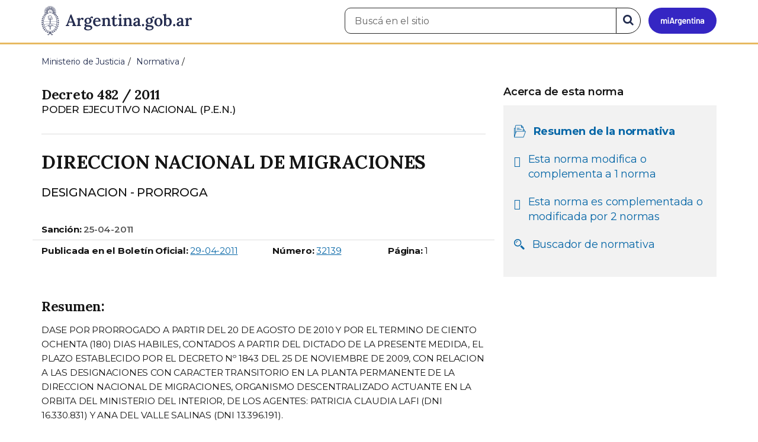

--- FILE ---
content_type: text/html; charset=utf-8
request_url: https://www.argentina.gob.ar/normativa/nacional/decreto-482-2011-181589
body_size: 6970
content:

 <!DOCTYPE html>
<html lang="es" dir="ltr" prefix="content: http://purl.org/rss/1.0/modules/content/ dc: http://purl.org/dc/terms/ foaf: http://xmlns.com/foaf/0.1/ rdfs: http://www.w3.org/2000/01/rdf-schema# sioc: http://rdfs.org/sioc/ns# sioct: http://rdfs.org/sioc/types# skos: http://www.w3.org/2004/02/skos/core# xsd: http://www.w3.org/2001/XMLSchema#">
<head>
  <link rel="profile" href="http://www.w3.org/1999/xhtml/vocab" />
  <meta name="viewport" content="width=device-width, initial-scale=1.0">
  <!-- Nav and address bar color -->
  <meta name="theme-color" content="#242C4F">
  <meta name="msapplication-navbutton-color" content="#242C4F">
  <meta name="apple-mobile-web-app-status-bar-style" content="#242C4F">
  <script>
  dataLayer = [{
    'userIPaddress': '192.168.32.117',
  }];
  </script>
  <!-- Google Tag Manager -->
  <script>(function(w,d,s,l,i){w[l]=w[l]||[];w[l].push({'gtm.start':
  new Date().getTime(),event:'gtm.js'});var f=d.getElementsByTagName(s)[0],
  j=d.createElement(s),dl=l!='dataLayer'?'&l='+l:'';j.async=true;j.src=
  'https://www.googletagmanager.com/gtm.js?id='+i+dl;f.parentNode.insertBefore(j,f);
  })(window,document,'script','dataLayer','GTM-P68ZXT');</script>
  <!-- End Google Tag Manager -->
  <meta http-equiv="Content-Type" content="text/html; charset=utf-8" />
<link href="https://www.argentina.gob.ar/manifest.json" rel="manifest" />
<meta name="description" content="Portal oficial del Estado argentino. Conocé cómo hacer trámites en organismos públicos, tramitalos en línea y recibí servicios digitales y beneficios." />
<meta name="keywords" content="gobierno, argentino, nacional, gobierno argentino, gobierno nacional, República Argentina, administración, gestión, pública, administración pública, gestión pública, digital, trámites, servicios, trámites en línea, gobierno digital, servicios en línea, servicios digitales, Estado, transparencia, ciudadanos, modernización, organismo, organismo público, organismos públicos, organismos, beneficios, beneficios" />
<link rel="image_src" href="https://www.argentina.gob.ar/sites/default/files/argentina-fb.png" />
<link rel="canonical" href="https://www.argentina.gob.ar/normativa/nacional/decreto-482-2011-181589" />
<link rel="shortlink" href="https://www.argentina.gob.ar/normativa/nacional/decreto-482-2011-181589" />
<meta property="og:site_name" content="Argentina.gob.ar" />
<meta property="og:url" content="https://www.argentina.gob.ar/" />
<meta property="og:title" content="Argentina.gob.ar" />
<meta property="og:description" content="Portal oficial del Estado argentino. Conocé cómo hacer trámites en organismos públicos, tramitalos en línea y recibí servicios digitales y beneficios." />
<meta property="og:image" content="https://www.argentina.gob.ar/sites/default/files/argentina-fb.png" />
<meta name="twitter:card" content="summary" />
<meta name="twitter:url" content="https://www.argentina.gob.ar/normativa/nacional/decreto-482-2011-181589" />
<meta name="twitter:title" content="Argentina.gob.ar" />
<meta name="twitter:description" content="Portal oficial del Estado argentino. Conocé cómo hacer trámites en organismos públicos, tramitalos en línea y recibí servicios digitales y beneficios." />
<meta name="twitter:image" content="https://www.argentina.gob.ar/sites/default/files/argentina-fb.png" />
<link rel="shortcut icon" href="https://www.argentina.gob.ar/profiles/argentinagobar/themes/argentinagobar/argentinagobar_theme/favicon.ico" type="image/vnd.microsoft.icon" />
<link rel="apple-touch-icon" href="https://www.argentina.gob.ar/sites/default/files/icon/icon-180x180.png" sizes="180x180" />
<link rel="apple-touch-icon-precomposed" href="https://www.argentina.gob.ar/sites/default/files/icon/icon-180x180.png" sizes="180x180" />
  <title>RESUMEN - DECRETO 482 / 2011 - DIRECCION NACIONAL DE MIGRACIONES | Argentina.gob.ar</title>
  <style>
@import url("https://www.argentina.gob.ar/modules/system/system.base.css?t9apa0");
</style>
<style>
@import url("https://www.argentina.gob.ar/profiles/argentinagobar/modules/argentinagobar/argentinagobar_search/css/search.css?t9apa0");
@import url("https://www.argentina.gob.ar/profiles/argentinagobar/modules/argentinagobar/argentinagobar_webform/css/custom-chosen.css?t9apa0");
@import url("https://www.argentina.gob.ar/modules/field/theme/field.css?t9apa0");
@import url("https://www.argentina.gob.ar/profiles/argentinagobar/modules/contrib/field_hidden/field_hidden.css?t9apa0");
@import url("https://www.argentina.gob.ar/modules/node/node.css?t9apa0");
@import url("https://www.argentina.gob.ar/profiles/argentinagobar/modules/contrib/user_prune/css/user_prune.css?t9apa0");
@import url("https://www.argentina.gob.ar/profiles/argentinagobar/modules/contrib/views/css/views.css?t9apa0");
</style>
<style>
@import url("https://www.argentina.gob.ar/profiles/argentinagobar/modules/contrib/ctools/css/ctools.css?t9apa0");
@import url("https://www.argentina.gob.ar/profiles/argentinagobar/modules/contrib/drupar_filtros/css/galeria.css?t9apa0");
@import url("https://www.argentina.gob.ar/profiles/argentinagobar/modules/contrib/jgm_subastas/css/aabe.css?t9apa0");
@import url("https://www.argentina.gob.ar/profiles/argentinagobar/modules/contrib/panels/css/panels.css?t9apa0");
@import url("https://www.argentina.gob.ar/profiles/argentinagobar/modules/contrib/rate/rate.css?t9apa0");
@import url("https://www.argentina.gob.ar/profiles/argentinagobar/modules/argentinagobar/argentinagobar_campana_gubernamental/css/argentinagobar_campana_gubernamental.css?t9apa0");
</style>
<link type="text/css" rel="stylesheet" href="https://cdnjs.cloudflare.com/ajax/libs/font-awesome/4.7.0/css/font-awesome.css" media="all" />
<link type="text/css" rel="stylesheet" href="https://fonts.googleapis.com/css2?family=Encode+Sans:wght@100;200;300;400;500;600;700;800;900&amp;display=swap" media="all" />
<style>
@import url("https://www.argentina.gob.ar/profiles/argentinagobar/themes/contrib/poncho/vendor/bootstrap/css/bootstrap.min.css?t9apa0");
@import url("https://www.argentina.gob.ar/profiles/argentinagobar/themes/contrib/poncho/css/icono-arg.css?t9apa0");
@import url("https://www.argentina.gob.ar/profiles/argentinagobar/themes/contrib/poncho/css/poncho.min.css?t9apa0");
</style>
  <!-- HTML5 element support for IE6-8 -->
  <!--[if lt IE 9]>
    <script src="//html5shiv.googlecode.com/svn/trunk/html5.js"></script>
  <![endif]-->
  <script src="/profiles/argentinagobar/libraries/jquery.jquery-371/jquery-3.7.1.min.js?v=3.7.1"></script>
<script>jQuery.migrateMute=true;jQuery.migrateTrace=false;</script>
<script src="/profiles/argentinagobar/libraries/jquery.jquery-migrate/jquery-migrate-3.5.2.min.js?v=3.5.2"></script>
<script src="https://www.argentina.gob.ar/misc/jquery-extend-3.4.0.js?v=3.7.1"></script>
<script src="https://www.argentina.gob.ar/misc/jquery-html-prefilter-3.5.0-backport.js?v=3.7.1"></script>
<script src="https://www.argentina.gob.ar/misc/jquery.once.js?v=1.2"></script>
<script src="https://www.argentina.gob.ar/misc/drupal.js?t9apa0"></script>
<script src="https://www.argentina.gob.ar/profiles/argentinagobar/modules/contrib/jquery_update/js/jquery_browser.js?v=0.0.1"></script>
<script src="https://www.argentina.gob.ar/misc/form-single-submit.js?v=7.103"></script>
<script src="https://www.argentina.gob.ar/profiles/argentinagobar/modules/argentinagobar/argentinagobar_areas/js/colorFondoGrupoAtajos.js?t9apa0"></script>
<script src="https://www.argentina.gob.ar/profiles/argentinagobar/modules/argentinagobar/argentinagobar_tramites/js/resize_media.js?t9apa0"></script>
<script src="https://www.argentina.gob.ar/profiles/argentinagobar/modules/argentinagobar/argentinagobar_usuarios/js/limpiarCampo.js?t9apa0"></script>
<script src="https://www.argentina.gob.ar/profiles/argentinagobar/modules/contrib/entityreference/js/entityreference.js?t9apa0"></script>
<script src="https://www.argentina.gob.ar/sites/default/files/languages/es_-ItMtJilxuuiLFTCnmK_k5zP6zPqMXd_ji181zFXfvs.js?t9apa0"></script>
<script src="https://www.argentina.gob.ar/profiles/argentinagobar/modules/contrib/drupar_filtros/js/mdBlank.js?t9apa0"></script>
<script src="https://www.argentina.gob.ar/profiles/argentinagobar/modules/contrib/drupar_filtros/js/galeria.js?t9apa0"></script>
<script src="https://www.argentina.gob.ar/profiles/argentinagobar/modules/contrib/drupar_filtros/js/jquery.touchSwipe.min.js?t9apa0"></script>
<script src="https://www.argentina.gob.ar/profiles/argentinagobar/modules/contrib/jgm_subastas/js/aabe.js?t9apa0"></script>
<script src="https://www.argentina.gob.ar/profiles/argentinagobar/modules/argentinagobar/argentinagobar_formularios/js/infoleg/schema_resumen_legislation.js?t9apa0"></script>
<script src="https://www.argentina.gob.ar/profiles/argentinagobar/modules/argentinagobar/argentinagobar_webform/js/button.js?t9apa0"></script>
<script src="https://www.argentina.gob.ar/profiles/argentinagobar/modules/contrib/vuce_calendario/js/button.js?t9apa0"></script>
<script src="https://www.argentina.gob.ar/profiles/argentinagobar/modules/argentinagobar/argentinagobar_campana_gubernamental/js/argentinagobar_campana_gubernamental.js?t9apa0"></script>
<script>dataLayer.push({
          'event_name': 'trackPageview',
          'nodo_id': '',
          'nodos_padres': '',
          'org_dependencia': '',
          'ministerio': '',
          'cont_tipo': '',
        });</script>
<script src="https://www.argentina.gob.ar/profiles/argentinagobar/themes/contrib/poncho/vendor/bootstrap/js/bootstrap.min.js?t9apa0"></script>
<script src="https://www.argentina.gob.ar/profiles/argentinagobar/themes/contrib/poncho/js/scrolltotop.js?t9apa0"></script>
<script src="https://www.argentina.gob.ar/profiles/argentinagobar/themes/contrib/poncho/js/datatables.min.js?t9apa0"></script>
<script src="https://www.argentina.gob.ar/profiles/argentinagobar/themes/contrib/poncho/js/intl.min.js?t9apa0"></script>
<script src="https://www.argentina.gob.ar/profiles/argentinagobar/themes/contrib/poncho/js/device-breadcrumb.js?t9apa0"></script>
<script src="https://www.argentina.gob.ar/profiles/argentinagobar/themes/contrib/poncho/js/device-breadcrumb-listener.js?t9apa0"></script>
<script src="https://www.argentina.gob.ar/profiles/argentinagobar/modules/contrib/jquery_update/js/jquery_position.js?v=0.0.1"></script>
<script>jQuery.extend(Drupal.settings, {"basePath":"\/","pathPrefix":"","setHasJsCookie":0,"ajaxPageState":{"theme":"argentinagobar_theme","theme_token":"6WiAU2lN85usTRRSre8SP8q1TFTkZRTFNfHlYjW4u54","js":{"profiles\/argentinagobar\/modules\/argentinagobar\/argentinagobar_search\/js\/solr_search.js":1,"profiles\/argentinagobar\/themes\/contrib\/bootstrap\/js\/bootstrap.js":1,"\/profiles\/argentinagobar\/libraries\/jquery.jquery-371\/jquery-3.7.1.min.js":1,"0":1,"\/profiles\/argentinagobar\/libraries\/jquery.jquery-migrate\/jquery-migrate-3.5.2.min.js":1,"misc\/jquery-extend-3.4.0.js":1,"misc\/jquery-html-prefilter-3.5.0-backport.js":1,"misc\/jquery.once.js":1,"misc\/drupal.js":1,"profiles\/argentinagobar\/modules\/contrib\/jquery_update\/js\/jquery_browser.js":1,"misc\/form-single-submit.js":1,"profiles\/argentinagobar\/modules\/argentinagobar\/argentinagobar_areas\/js\/colorFondoGrupoAtajos.js":1,"profiles\/argentinagobar\/modules\/argentinagobar\/argentinagobar_tramites\/js\/resize_media.js":1,"profiles\/argentinagobar\/modules\/argentinagobar\/argentinagobar_usuarios\/js\/limpiarCampo.js":1,"profiles\/argentinagobar\/modules\/contrib\/entityreference\/js\/entityreference.js":1,"public:\/\/languages\/es_-ItMtJilxuuiLFTCnmK_k5zP6zPqMXd_ji181zFXfvs.js":1,"profiles\/argentinagobar\/modules\/contrib\/drupar_filtros\/js\/mdBlank.js":1,"profiles\/argentinagobar\/modules\/contrib\/drupar_filtros\/js\/galeria.js":1,"profiles\/argentinagobar\/modules\/contrib\/drupar_filtros\/js\/jquery.touchSwipe.min.js":1,"profiles\/argentinagobar\/modules\/contrib\/jgm_subastas\/js\/aabe.js":1,"profiles\/argentinagobar\/modules\/argentinagobar\/argentinagobar_formularios\/js\/infoleg\/schema_resumen_legislation.js":1,"profiles\/argentinagobar\/modules\/argentinagobar\/argentinagobar_webform\/js\/button.js":1,"profiles\/argentinagobar\/modules\/contrib\/vuce_calendario\/js\/button.js":1,"profiles\/argentinagobar\/modules\/argentinagobar\/argentinagobar_campana_gubernamental\/js\/argentinagobar_campana_gubernamental.js":1,"1":1,"profiles\/argentinagobar\/themes\/contrib\/poncho\/vendor\/bootstrap\/js\/bootstrap.min.js":1,"profiles\/argentinagobar\/themes\/contrib\/poncho\/js\/scrolltotop.js":1,"profiles\/argentinagobar\/themes\/contrib\/poncho\/js\/datatables.min.js":1,"profiles\/argentinagobar\/themes\/contrib\/poncho\/js\/intl.min.js":1,"profiles\/argentinagobar\/themes\/contrib\/poncho\/js\/device-breadcrumb.js":1,"profiles\/argentinagobar\/themes\/contrib\/poncho\/js\/device-breadcrumb-listener.js":1,"profiles\/argentinagobar\/modules\/contrib\/jquery_update\/js\/jquery_position.js":1},"css":{"modules\/system\/system.base.css":1,"profiles\/argentinagobar\/modules\/argentinagobar\/argentinagobar_search\/css\/search.css":1,"profiles\/argentinagobar\/modules\/argentinagobar\/argentinagobar_webform\/css\/custom-chosen.css":1,"modules\/field\/theme\/field.css":1,"profiles\/argentinagobar\/modules\/contrib\/field_hidden\/field_hidden.css":1,"modules\/node\/node.css":1,"profiles\/argentinagobar\/modules\/contrib\/user_prune\/css\/user_prune.css":1,"profiles\/argentinagobar\/modules\/contrib\/views\/css\/views.css":1,"profiles\/argentinagobar\/modules\/contrib\/ctools\/css\/ctools.css":1,"profiles\/argentinagobar\/modules\/contrib\/drupar_filtros\/css\/galeria.css":1,"profiles\/argentinagobar\/modules\/contrib\/jgm_subastas\/css\/aabe.css":1,"profiles\/argentinagobar\/modules\/contrib\/panels\/css\/panels.css":1,"profiles\/argentinagobar\/modules\/contrib\/rate\/rate.css":1,"profiles\/argentinagobar\/modules\/argentinagobar\/argentinagobar_campana_gubernamental\/css\/argentinagobar_campana_gubernamental.css":1,"https:\/\/cdnjs.cloudflare.com\/ajax\/libs\/font-awesome\/4.7.0\/css\/font-awesome.css":1,"https:\/\/fonts.googleapis.com\/css2?family=Encode+Sans:wght@100;200;300;400;500;600;700;800;900\u0026display=swap":1,"profiles\/argentinagobar\/themes\/contrib\/poncho\/vendor\/bootstrap\/css\/bootstrap.min.css":1,"profiles\/argentinagobar\/themes\/contrib\/poncho\/css\/icono-arg.css":1,"profiles\/argentinagobar\/themes\/contrib\/poncho\/css\/poncho.min.css":1}},"normativaSchema":{"name":"DIRECCION NACIONAL DE MIGRACIONES","alternateName":"DESIGNACION - PRORROGA","description":"DASE POR PRORROGADO A PARTIR DEL 20 DE AGOSTO DE 2010 Y POR EL TERMINO DE CIENTO OCHENTA (180) DIAS HABILES, CONTADOS A PARTIR DEL DICTADO DE LA PRESENTE MEDIDA, EL PLAZO ESTABLECIDO POR EL DECRETO N\u00ba 1843 DEL 25 DE NOVIEMBRE DE 2009, CON RELACION A LAS DESIGNACIONES CON CARACTER TRANSITORIO EN LA PLANTA PERMANENTE DE LA DIRECCION NACIONAL DE MIGRACIONES, ORGANISMO DESCENTRALIZADO ACTUANTE EN LA ORBITA DEL MINISTERIO DEL INTERIOR, DE LOS AGENTES: PATRICIA CLAUDIA LAFI (DNI 16.330.831) Y ANA DEL VALLE SALINAS (DNI 13.396.191).","resumen":"DASE POR PRORROGADO A PARTIR DEL 20 DE AGOSTO DE 2010 Y POR EL TERMINO DE CIENTO OCHENTA (180) DIAS HABILES, CONTADOS A PARTIR DEL DICTADO DE LA PRESENTE MEDIDA, EL PLAZO ESTABLECIDO POR EL DECRETO N\u00ba 1843 DEL 25 DE NOVIEMBRE DE 2009, CON RELACION A LAS DESIGNACIONES CON CARACTER TRANSITORIO EN LA PLANTA PERMANENTE DE LA DIRECCION NACIONAL DE MIGRACIONES, ORGANISMO DESCENTRALIZADO ACTUANTE EN LA ORBITA DEL MINISTERIO DEL INTERIOR, DE LOS AGENTES: PATRICIA CLAUDIA LAFI (DNI 16.330.831) Y ANA DEL VALLE SALINAS (DNI 13.396.191).","jurisdiccion":"nacional","url":"https:\/\/www.argentina.gob.ar\/normativa\/nacional\/decreto-482-2011-181589","dependencia":"PODER EJECUTIVO NACIONAL (P.E.N.)","legislationIdentifier":"Decreto   482 \/ 2011","tipoNorma":"Decreto","datePublished":"2011-04-29","legislationDate":"2011-04-25"},"urlIsAjaxTrusted":{"\/normativa\/nacional\/decreto-482-2011-181589":true},"bootstrap":{"anchorsFix":"0","anchorsSmoothScrolling":"0","formHasError":1,"popoverEnabled":1,"popoverOptions":{"animation":1,"html":0,"placement":"right","selector":"","trigger":"click","triggerAutoclose":1,"title":"","content":"","delay":0,"container":"body"},"tooltipEnabled":1,"tooltipOptions":{"animation":1,"html":0,"placement":"auto left","selector":"","trigger":"focus hover","delay":0,"container":"body"}}});</script>
</head>
<body class="html not-front not-logged-in no-sidebars page-normativa page-normativa-nacional page-normativa-nacional-decreto-482-2011-181589 i18n-es">
  <!-- Google Tag Manager (noscript) -->
  <noscript><iframe title="Script GTM" aria-hidden="true" src="//www.googletagmanager.com/ns.html?id=GTM-P68ZXT" style="display:none;visibility:hidden;height:0;width:0"></iframe></noscript>
  <!-- End Google Tag Manager (noscript) -->
    <h1 class="sr-only"><small>Presidencia de la Nación</small></h1>
  <div id="skip-link">
    <a href="#main-content" class="element-invisible element-focusable">Pasar al contenido principal</a>
  </div>
    
<header>
    <nav class="navbar navbar-top navbar-default border-bottom-amarillo">
      <div class="container">
        <div>
          <div class="navbar-header">
            <a class="navbar-brand" href="/" id="navbar-brand" aria-label="Argentina.gob.ar Presidencia de la Nación">
                              <img src="/profiles/argentinagobar/themes/argentinagobar/argentinagobar_theme/logo_argentina-azul.svg" alt="Argentina.gob.ar" height="50" width="254" />
                                                      </a>
              <a class="btn btn-mi-argentina btn-login visible-xs bg-miarg-azul" href="https://mi.argentina.gob.ar" title="Ingresar a Mi Argentina">
                  <i class="icono-arg-mi-argentina text-white"></i><span class="sr-only">Ir a Mi Argentina</span></a>
                                      <button onclick="jQuery('.navbar.navbar-top').addClass('state-search');" class="btn btn-mi-argentina btn-login visible-xs" aria-labelledby="edit-keys"><span class="fa fa-search fa-fw"></span><span class="sr-only">Buscar</span></button>       
                            </div>

                                          <div class="nav navbar-nav navbar-right hidden-xs">
    <button onclick="jQuery('.navbar.navbar-top').removeClass('state-search');" class="btn btn-link btn-search-reset visible-xs"> <i class="fa fa-times"><span class="sr-only">Cerrar el buscador</span></i></button>
    <div id="cd-login">
      
  <a href="https://mi.argentina.gob.ar/" id="btn-mi-argentina" class="btn hidden-xs p-l-1  btn-login bg-miarg-azul" aria-label="Ingresar a Mi Argentina">
<i class=" fa-3x fa icono-arg-mi-argentina-extended text-white p-t-0"><span class="sr-only">Mi Argentina</span></i></a>
</div>
<!-- <section id="block-argentinagobar-search-apache-solr-search-navbar" class="block block-argentinagobar-search clearfix"> -->

      
  <div class="pull-left">
  <form class="main-form" role="search" action="/normativa/nacional/decreto-482-2011-181589" method="post" id="apachesolr-search-custom-page-search-form" accept-charset="UTF-8"><div><input type="hidden" name="form_build_id" value="form-iLw_q1_FvSPlPk5D93fEwTu8EQseMe7Wcdb6zY64T74" />
<input type="hidden" name="form_id" value="apachesolr_search_custom_page_search_form" />
<div style="display:none;"><div class="form-item form-item-tarro-de-miel form-type-textfield form-group"> <label class="control-label" for="edit-tarro-de-miel">Dejar en blanco</label>
<input class="form-control form-text" type="text" id="edit-tarro-de-miel" name="tarro_de_miel" value="" size="60" maxlength="128" /></div></div><div class="input-group">
  <label class="sr-only" for="edit-keys">Buscar en el sitio</label><input placeholder="Buscá en el sitio" id="edit-keys" class="input-search form-control form-text" aria-label="Buscá en el sitio" type="text" name="keys" value="" size="20" maxlength="255" /><span class="input-group-btn"><button class="bg-white btn-search-reset btn btn-primary form-submit" aria-labelledby="edit-keys" aria-label="Buscar" type="submit" id="edit-submit" name="op" value="&lt;i class=&quot;fa fa-search text-primary&quot;&gt;&lt;/i&gt;&lt;span class=&quot;sr-only&quot;&gt;Buscar en el sitio&lt;/span&gt;"><i class="fa fa-search text-primary"></i><span class="sr-only">Buscar en el sitio</span></button>
</span></div>
</div></form></div>

<!-- </section> -->
</div>
                        
        </div>
      </div>
    </nav>
  </header>
<main>

    
            <span id="main-content"></span>

      <div class="container">
                                                              <div class="region region-content">
     <div id="block-system-main" class="block block-system clearfix">

      
  

<ol class="breadcrumb" itemscope itemtype="https://schema.org/BreadcrumbList"><li itemprop="itemListElement" itemscope itemtype="https://schema.org/ListItem" ><a itemprop="item" href="/"><span itemprop="name">Inicio</span></a><meta itemprop="position" content="1" /></li>
<li itemprop="itemListElement" itemscope itemtype="https://schema.org/ListItem" ><a itemprop="item" href="/justicia"><span itemprop="name">Ministerio de Justicia</span></a><meta itemprop="position" content="2" /></li>
<li itemprop="itemListElement" itemscope itemtype="https://schema.org/ListItem" ><a itemprop="item" href="/normativa"><span itemprop="name">Normativa</span></a><meta itemprop="position" content="3" /></li>
<li class="active" itemprop="itemListElement" itemscope itemtype="https://schema.org/ListItem" ><span itemprop="name">RESUMEN - DECRETO   482 / 2011 - DIRECCION NACIONAL DE MIGRACIONES</span><meta itemprop="position" content="4" /></li>
</ol>
<section>
    <div class="row bloque-leyes-mobile">
        <div class="col-md-12">
           
        </div>

        <div class="col-md-8">
	    <article>

              <div class="m-b-2">
                                                <h1 class="h5 m-b-0"> Decreto   482 / 2011 </h1>
                <p class="lead m-b-0"><small>PODER EJECUTIVO NACIONAL (P.E.N.)</small></p>
                <p class="lead m-b-0"><small></small></p>
                          </div>
            <hr>

                <h2 class="h3 m-t-0">DIRECCION NACIONAL DE MIGRACIONES</h2>
                <p class="lead">DESIGNACION - PRORROGA</p>
  
                           <div class="row small">
                <dl class="normativa">
                    <div class="col-xs-12 col-md-12 border-bottom">
                    <dt>Sanción:</dt>
                        <dd>
                            <time class="fw-semibold" datetime="2011-04-25">25-04-2011</time>
                        </dd>
                    </div>

                    <div class="col-xs-6 col-md-6 col-sm-6">
                        <dt>Publicada en el Boletín Oficial:</dt>
                        <dd>
                                                            <time datetime="2011-04-29">
                                    <a href="/normativa/buscar-boletin?jurisdiccion=nacional&buscar=2011-04-29&limit=50&offset=1">
                                        <span class="sr-only">Fecha: </span>
                                        29-04-2011                                    </a>
                                </time>
                                                    </dd>
                    </div>

                    <div class="col-xs-3 col-md-3 col-sm-3">
                        <dt>Número:</dt>
                        <dd>
                                                            <a href="/normativa/buscar-boletin?jurisdiccion=nacional&numero_boletin=32139&limit=50&offset=1">
                                    <span class="sr-only">Boletín Oficial número: </span>
                                    32139                                </a>
                                                    </dd>
                    </div>
                    <!-- <div class="col-xs-3 col-md-3 col-sm-3">
                        <dt>Página:</dt>
                        <dd><!?= $norma['pagBoletin'] ?></dd>
                    </div> -->
                     <div class="col-xs-3 col-md-3 col-sm-3">
                        <dt>Página:</dt>
                        <dd>1</dd>
                    </div>
                </dl>
      </div>                          
      
                
                <div class="m-y-4">
                                        <h3 class="h5">Resumen:</h3>
                      <p class="small">DASE POR PRORROGADO A PARTIR DEL 20 DE AGOSTO DE 2010 Y POR EL TERMINO DE CIENTO OCHENTA (180) DIAS HABILES, CONTADOS A PARTIR DEL DICTADO DE LA PRESENTE MEDIDA, EL PLAZO ESTABLECIDO POR EL DECRETO Nº 1843 DEL 25 DE NOVIEMBRE DE 2009, CON RELACION A LAS DESIGNACIONES CON CARACTER TRANSITORIO EN LA PLANTA PERMANENTE DE LA DIRECCION NACIONAL DE MIGRACIONES, ORGANISMO DESCENTRALIZADO ACTUANTE EN LA ORBITA DEL MINISTERIO DEL INTERIOR, DE LOS AGENTES: PATRICIA CLAUDIA LAFI (DNI 16.330.831) Y ANA DEL VALLE SALINAS (DNI 13.396.191).</p>
                      <hr>
                  
                  <!-- <!?php if(isset($norma['observaciones']) && !empty($norma['observaciones'])): ?> -->
                                  </div>
            
                
            </article>
            
         
        </div>

        <aside class="col-md-4">
            <div class="panel-pane pane-node-book-nav">
                <div class="pane-content">
                    <!-- Menú de navegación del libro -->
                    <div class="card card-body tit-nav">
                        <details class="device-panel-menu" open="true">
                            <summary class=" ar-details__title ">
                                <span class="text-left"><i class="fa fa-list p-r-1"></i>Acerca de esta norma </span> 
                            </summary>

                            <div id="book-navigation-61702" class="book-navigation details-info">
                                <nav class="page-sidebar menu-xs">
                                    
                                    
                                    <h3 class="hidden-xs fw-semibold">Acerca de esta norma </h3>
                                    <ul class="nav nav-stacked list-inline bloque-leyes">
                                        
                                        <li class="active">
                                            <div class="media">
                                            <div class="media-left">
                                            <i class="fa icono-arg-datos-abiertos-2 p-l-05"></i>
                                            </div>
                                            <div class="media-body">
                                                    <p class=""><a href="#">Resumen de la normativa</a></p>
                                                </div>
                                            </div>
                                        </li>
                                        
                                                                                      
                                            <li>
                                                <div class="media">
                                                    <div class="media-left">
                                                        <i class="fa fa-arrow-left p-l-05"></i>
                                                    </div>
                                                    <div class="media-body">
                                                        <p><a href="/normativa/nacional/decreto-482-2011-181589/normas-modificadas">Esta norma modifica o complementa a 1 norma </a></p>
                                                    </div>
                                                </div>
                                            </li>
                                                                                                                            <li>
                                                <div class="media">
                                                    <div class="media-left">
                                                        <i class="fa fa-arrow-right p-l-05"></i>
                                                    </div>
                                                    <div class="media-body">
                                                        <p><a href="/normativa/nacional/decreto-482-2011-181589/normas-modifican">Esta norma es complementada o modificada por 2 normas </a></p>
                                                    </div>
                                                </div>
                                            </li>
                                                                                <li>
                                            <div class="media">
                                            <div class="media-left">
                                            <i class="fa icono-arg-lupa p-l-05"></i>
                                            </div>
                                            <div class="media-body">
                                                    <p class=""><a href="/normativa">Buscador de normativa</a></p>
                                                </div>
                                            </div>
                                        </li>
               
                                    </ul>


                                </nav>
                            </div>
                        </details>
                    </div>
             
                </div>
            </div>
        </aside>

         

    </div>
</section>

<script>
    /**
     * Controla el status del componente <details>.
     * @summary Según el _media query_ lo imprime abierto o cerrado.
     * @returns {undefined}
    */
    const panelMenu = () => {
        const details = document.querySelectorAll(".device-panel-menu");
        if (window.innerWidth >= 991) {
            details.forEach((e) => e.setAttribute("open", true));
        } else if (window.innerWidth < 991) {
            details.forEach((e) => e.removeAttribute("open"));
        }
    };
    document.addEventListener("DOMContentLoaded", panelMenu);
    window.addEventListener('resize', panelMenu, true);
</script>




</div>
  </div>
      </div>
    
    
</main>

<footer class="main-footer">
  <div class="container">
  <div class="row">
      <div class="col-md-4 col-sm-12">
                        <div class="region region-footer1">
    <section id="block-menu-menu-footer-1" class="block block-menu clearfix">

        <h2 class="block-title h3 section-title h3 section-title">Trámites</h2>
    
  <ul class="menu nav"><li class="first leaf"><a href="/turnos">Turnos</a></li>
<li class="leaf"><a href="/jefatura/innovacion-ciencia-y-tecnologia/innovacion/tramites-distancia-tad">Trámites a distancia</a></li>
<li class="last leaf"><a href="/miargentina/mesadeayuda">Atención a la ciudadanía</a></li>
</ul>
</section>
  </div>
                </div>
      <div class="col-md-4 col-sm-12">
                        <div class="region region-footer2">
    <section id="block-menu-menu-footer-2" class="block block-menu clearfix">

        <h2 class="block-title h3 section-title h3 section-title">Acerca de la República Argentina</h2>
    
  <ul class="menu nav"><li class="first leaf"><a href="/pais">Nuestro país</a></li>
<li class="leaf"><a href="/normativa">Leyes argentinas</a></li>
<li class="leaf"><a href="/organismos">Organismos</a></li>
<li class="last leaf"><a href="/desregulacion/mapa-del-estado">Mapa del Estado</a></li>
</ul>
</section>
  </div>
                </div>
      <div class="col-md-4 col-sm-12">
                        <div class="region region-footer3">
    <section id="block-menu-menu-footer-3" class="block block-menu clearfix">

        <h2 class="block-title h3 section-title h3 section-title">Acerca de Argentina.gob.ar</h2>
    
  <ul class="menu nav"><li class="first leaf"><a href="/acerca">Acerca de este sitio</a></li>
<li class="leaf"><a href="/terminos-y-condiciones">Términos y condiciones</a></li>
<li class="last leaf"><a href="/sugerencias">Sugerencias</a></li>
</ul>
</section>
  </div>
                </div>
  </div>
  </div>
  <div class="container-fluid border-top-amarillo">
    <div class="row sub-footer">
      <div class="container">
        <div class="col-sm-6 m-y-1 p-x-0">
                        <!-- <p class="text-muted small m-b-2">
              <a href="https://creativecommons.org/licenses/by/4.0/deed.es" target="_blank" rel="noreferrer">Los contenidos de Argentina.gob.ar están licenciados bajo Creative Commons Atribución 4.0 Internacional</a>            </p> -->
          
        </div>
      </div>
    </div>
  </div>
</footer>

  <script src="https://www.argentina.gob.ar/profiles/argentinagobar/modules/argentinagobar/argentinagobar_search/js/solr_search.js?t9apa0"></script>
<script src="https://www.argentina.gob.ar/profiles/argentinagobar/themes/contrib/bootstrap/js/bootstrap.js?t9apa0"></script>
  <div id="scrolltotop_parent">
      <div tabindex="0" id="scrolltotop_arrow">
        <i class="icono fa fa-arrow-circle-up" title="Scroll hacia arriba"></i><span class="sr-only">Scroll hacia arriba</span>
      </div>
  </div>
</body>
</html>
